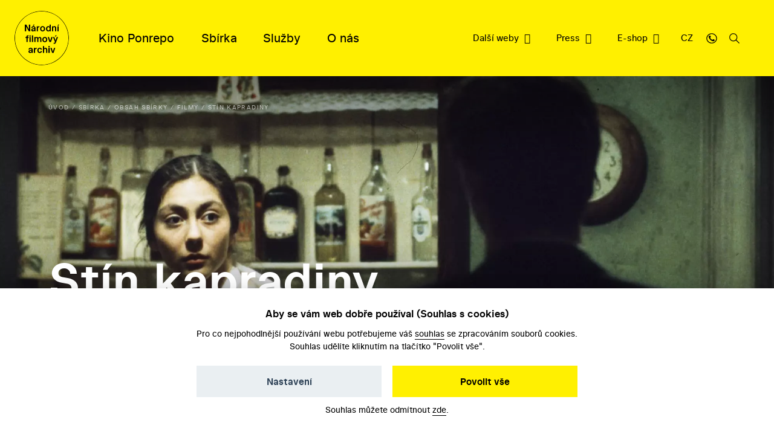

--- FILE ---
content_type: text/html; charset=UTF-8
request_url: https://nfa.cz/cs/26352-stin-kapradiny/o-filmu
body_size: 9430
content:
<!DOCTYPE html>
<!--[if lt IE 8 ]><html lang="cs" class="no-js ie ie7"> <![endif]-->
<!--[if lt IE 9 ]><html lang="cs" class="no-js ie ie8"> <![endif]-->
<!--[if lt IE 10 ]><html lang="cs" class="no-js ie ie9"> <![endif]-->
<!--[if (gte IE 10)|!(IE)]><!--><html lang="cs" class="no-js"> <!--<![endif]-->
	<head>
		<!-- META -->
																											
																																																											
	<title>Stín kapradiny - Národní filmový archiv</title>
	<meta name="viewport" content="width=device-width,initial-scale=1" />
<meta http-equiv="Content-Type" content="text/html; charset=utf-8" />
<meta http-equiv="x-ua-compatible" content="ie=edge" />
<meta name="author" content="portadesign.cz" />
<meta name="description" content="Staráme se o filmy a dokumentaci české kinematografie od konce 19. století po současnost. Sbírku soustavně rozšiřujeme, zkoumáme a zpřístupňujeme. " />
<meta property="twitter:card" content="summary_large_image" />
<meta property="og:image" content="https://nfa.cz/filmy/import/397451-stin-kapradiny/72203/image-thumb__72203__OGImage/397451_3384.jpg" />
<meta property="twitter:image" content="https://nfa.cz/filmy/import/397451-stin-kapradiny/72203/image-thumb__72203__TwitterImage/397451_3384.jpg" />
<meta property="og:image:width" content="1200" />
<meta property="og:image:height" content="630" />
<meta property="og:url" content="https://nfa.cz/cs/26352-stin-kapradiny" />
<meta property="og:title" content="Stín kapradiny" />
<meta property="twitter:title" content="Stín kapradiny" />
<meta property="og:description" content="Podle novely Josefa Čapka napsal Vladimír Körner scénář, jehož realizace se ujal František Vláčil. Režisérský mistr plánoval adaptaci baladického textu řadu let, dostal se k ní však teprve v závěru svého filmařského života – v roce 1984. Spolu s kameramanem Františkem..." />
<meta property="twitter:description" content="Podle novely Josefa Čapka napsal Vladimír Körner scénář, jehož realizace se ujal František Vláčil. Režisérský mistr plánoval adaptaci baladického textu řadu let, dostal se k ní však teprve v závěru svého filmařského života – v roce 1984. Spolu s kameramanem Františkem..." />


	
		<link rel="apple-touch-icon" sizes="180x180" href="/apple-touch-icon-nfa.png">
<link rel="icon" type="image/x-icon" href="/favicon-nfa.ico">
<link rel="icon" type="image/png" sizes="32x32" href="/favicon-nfa-32x32.png">
<link rel="icon" type="image/png" sizes="16x16" href="/favicon-nfa-16x16.png">
<link rel="manifest" href="/site.webmanifest">
<link rel="mask-icon" href="/safari-pinned-tab.svg" color="#5bbad5">
<meta name="msapplication-TileColor" content="#fff000">
<meta name="theme-color" content="#fff000">

		<!-- CSS -->
				

					<link href="/cache-buster-1761133182/static/css/styles.min.css" media="all" rel="stylesheet" type="text/css" />
<link href="/cache-buster-1657278114/static/cookies-bar/ccstyles.min.css" media="all" rel="stylesheet" type="text/css" />
<link href="/cache-buster-1647872766/static/css/print-styles.css" media="print" rel="stylesheet" type="text/css" />
		
		<noscript>
			<link href="/static/css/noscript-styles.css" rel="stylesheet" type="text/css">
		</noscript>
		
	
<!-- Google Tag Manager -->
<script>
	window.dataLayer = window.dataLayer || [];
	function gtag() { window.dataLayer.push(arguments); }
	gtag('consent', 'default', {
		'ad_storage': 'denied',
		'analytics_storage': 'denied',
		'wait_for_update': 500
	});
</script>
<script>(function(w,d,s,l,i){w[l]=w[l]||[];w[l].push({'gtm.start':
		new Date().getTime(),event:'gtm.js'});var f=d.getElementsByTagName(s)[0],
	j=d.createElement(s),dl=l!='dataLayer'?'&l='+l:'';j.async=true;j.src=
	'https://www.googletagmanager.com/gtm.js?id='+i+dl;f.parentNode.insertBefore(j,f);
})(window,document,'script','dataLayer','GTM-PRM7428');</script>
<!-- End Google Tag Manager -->
</head>
	<body>


<!-- Google Tag Manager (noscript) -->
<noscript><iframe src="https://www.googletagmanager.com/ns.html?id=GTM-PRM7428"
height="0" width="0" style="display:none;visibility:hidden"></iframe></noscript>
<!-- End Google Tag Manager (noscript) -->

		<div id="flash-messages">
			
<div class="container">
	</div>		</div>
		
		
<header class="header">
	<a href="#main-content" class="skip">Přeskočit na obsah stránky</a>
	<a class="header__logo-link" href="/" title="Národní filmový archiv - Úvodní stránka" target="_self">
		<img src="/static/images/nfa-logo.svg" class="header__logo" alt="Národní filmový archiv logo ">
	</a>
	<div class="container-fluid">
		<div class="row">
			<div class="col-12 header__col">
				<div class="menu-trigger">
					<span class="menu-trigger__text menu-trigger__text--open">Menu</span>
					<span class="menu-trigger__text menu-trigger__text--close">Zavřít</span>
				</div>
				<div class="header-navs">
					<div class="menu-navs">
						<nav class="main-nav" role="navigation">
														
																<ul class="main-nav__list">
																			<li class="main-nav__item dropdown">
																						<a class="main-nav__link dropdown__trig" href="/cs/kino-ponrepo" title="Kino Ponrepo" target="_self" data-dropdown="menu-33">
												<span class="dropdown__trig-text">Kino Ponrepo</span>
											</a>

																						<div class="dropdown-menu" id="menu-33">
												<div class="dropdown-menu__cols">
													<a class="desktop-hidden dropdown-menu__title" href="/cs/kino-ponrepo" title="Kino Ponrepo" target="_self">
														O kině
													</a>

																																								<div class="dropdown-menu__col">

																														<p class="dropdown-menu__title subdropdown__trig" data-subdropdown="submenu-34">
																																	Program
																															</p>

															<ul class="dropdown-menu__list subdropdown-menu" id="submenu-34">
																																	<li class="dropdown-menu__item">
																		<a class="dropdown-menu__link" href="/cs/kino-ponrepo/program/program" title="Program" target="_self">
																			Program
																		</a>
																	</li>
																																	<li class="dropdown-menu__item">
																		<a class="dropdown-menu__link" href="/cs/kino-ponrepo/program/dramaturgicke-cykly" title="Dramaturgické cykly" target="_self">
																			Dramaturgické cykly
																		</a>
																	</li>
																
																
																															</ul>

														</div>
																											<div class="dropdown-menu__col">

																														<p class="dropdown-menu__title subdropdown__trig" data-subdropdown="submenu-39">
																																	Návštěva kina
																															</p>

															<ul class="dropdown-menu__list subdropdown-menu" id="submenu-39">
																																	<li class="dropdown-menu__item">
																		<a class="dropdown-menu__link" href="/cs/kino-ponrepo/navsteva-kina/vstupenky" title="Vstupenky" target="_self">
																			Vstupenky
																		</a>
																	</li>
																																	<li class="dropdown-menu__item">
																		<a class="dropdown-menu__link" href="/cs/kino-ponrepo/navsteva-kina/kavarna" title="Kavárna" target="_self">
																			Kavárna
																		</a>
																	</li>
																																	<li class="dropdown-menu__item">
																		<a class="dropdown-menu__link" href="/cs/kino-ponrepo/navsteva-kina/kontakty" title="Kontakty" target="_self">
																			Kontakty
																		</a>
																	</li>
																																	<li class="dropdown-menu__item">
																		<a class="dropdown-menu__link" href="/cs/kino-ponrepo/navsteva-kina/pro-skoly" title="Pro školy" target="_self">
																			Pro školy
																		</a>
																	</li>
																
																																	<li class="dropdown-menu__item mobile-hidden  m-t-1-25 m-b-0-5">
																		<a href="/cs/kino-ponrepo/navsteva-kina/stante-se-clenem" class="btn btn--small dropdown-menu__btn" title="Staňte se členem" target="_blank">
																			Staňte se členem
																		</a>
																	</li>
																
																															</ul>

														</div>
																											<div class="dropdown-menu__col">

																														<p class="dropdown-menu__title subdropdown__trig" data-subdropdown="submenu-49">
																																	O Ponrepu
																															</p>

															<ul class="dropdown-menu__list subdropdown-menu" id="submenu-49">
																																	<li class="dropdown-menu__item">
																		<a class="dropdown-menu__link" href="/cs/kino-ponrepo/o-ponrepu/historie-kina" title="Historie kina " target="_self">
																			Historie kina 
																		</a>
																	</li>
																																	<li class="dropdown-menu__item">
																		<a class="dropdown-menu__link" href="/cs/kino-ponrepo/o-ponrepu/fotogalerie" title="Fotogalerie" target="_self">
																			Fotogalerie
																		</a>
																	</li>
																																	<li class="dropdown-menu__item">
																		<a class="dropdown-menu__link" href="/cs/kino-ponrepo/o-ponrepu/clenstvi-v-ponrepu" title="Členství v Ponrepu" target="_self">
																			Členství v Ponrepu
																		</a>
																	</li>
																
																
																															</ul>

														</div>
													
																											<a class="desktop-hidden dropdown-menu__title" href="/cs/kino-ponrepo/navsteva-kina/stante-se-clenem" title="Staňte se členem" target="_blank">
															Staňte se členem
														</a>
													
												</div>
											</div>
										</li>
																			<li class="main-nav__item dropdown">
																						<a class="main-nav__link dropdown__trig" href="/cs/sbirka" title="Sbírka" target="_self" data-dropdown="menu-35">
												<span class="dropdown__trig-text">Sbírka</span>
											</a>

																						<div class="dropdown-menu" id="menu-35">
												<div class="dropdown-menu__cols">
													<a class="desktop-hidden dropdown-menu__title" href="/cs/sbirka" title="Sbírka" target="_self">
														O sbírce
													</a>

																																								<div class="dropdown-menu__col">

																														<p class="dropdown-menu__title subdropdown__trig" data-subdropdown="submenu-51">
																																	Obsah sbírky
																															</p>

															<ul class="dropdown-menu__list subdropdown-menu" id="submenu-51">
																																	<li class="dropdown-menu__item">
																		<a class="dropdown-menu__link" href="/cs/sbirka/obsah-sbirky/filmy" title="Filmy" target="_self">
																			Filmy
																		</a>
																	</li>
																																	<li class="dropdown-menu__item">
																		<a class="dropdown-menu__link" href="/cs/sbirka/obsah-sbirky/knihovni-fondy" title="Knihovní fond" target="_self">
																			Knihovní fond
																		</a>
																	</li>
																																	<li class="dropdown-menu__item">
																		<a class="dropdown-menu__link" href="/cs/sbirka/obsah-sbirky/plakaty-fotografie-a-dalsi" title="Plakáty, fotografie a další" target="_self">
																			Plakáty, fotografie a další
																		</a>
																	</li>
																																	<li class="dropdown-menu__item">
																		<a class="dropdown-menu__link" href="/cs/sbirka/obsah-sbirky/pisemne-archivalie" title="Písemné archiválie" target="_self">
																			Písemné archiválie
																		</a>
																	</li>
																																	<li class="dropdown-menu__item">
																		<a class="dropdown-menu__link" href="/cs/sbirka/obsah-sbirky/oralni-historie" title="Orální historie" target="_self">
																			Orální historie
																		</a>
																	</li>
																
																
																															</ul>

														</div>
																											<div class="dropdown-menu__col">

																														<p class="dropdown-menu__title subdropdown__trig" data-subdropdown="submenu-192">
																																	Akvizice
																															</p>

															<ul class="dropdown-menu__list subdropdown-menu" id="submenu-192">
																																	<li class="dropdown-menu__item">
																		<a class="dropdown-menu__link" href="/cs/sbirka/akvizice/dary-a-osobni-fondy" title="Dary a osobní fondy" target="_self">
																			Dary a osobní fondy
																		</a>
																	</li>
																																	<li class="dropdown-menu__item">
																		<a class="dropdown-menu__link" href="/cs/sbirka/akvizice/nabidkova-povinnost" title="Nabídková povinnost" target="_self">
																			Nabídková povinnost
																		</a>
																	</li>
																
																
																															</ul>

														</div>
																											<div class="dropdown-menu__col">

																														<p class="dropdown-menu__title subdropdown__trig" data-subdropdown="submenu-52">
																																	Bádejte ve sbírce
																															</p>

															<ul class="dropdown-menu__list subdropdown-menu" id="submenu-52">
																																	<li class="dropdown-menu__item">
																		<a class="dropdown-menu__link" href="/cs/sbirka/badejte-ve-sbirce/knihovna" title="Knihovna" target="_self">
																			Knihovna
																		</a>
																	</li>
																																	<li class="dropdown-menu__item">
																		<a class="dropdown-menu__link" href="/cs/sbirka/badejte-ve-sbirce/badatelna" title="Badatelna" target="_self">
																			Badatelna
																		</a>
																	</li>
																																	<li class="dropdown-menu__item">
																		<a class="dropdown-menu__link" href="/cs/sbirka/badejte-ve-sbirce/reserse" title="Rešerše" target="_self">
																			Rešerše
																		</a>
																	</li>
																
																
																															</ul>

														</div>
													
													
												</div>
											</div>
										</li>
																			<li class="main-nav__item dropdown">
																						<a class="main-nav__link dropdown__trig" href="/cs/sluzby" title="Služby" target="_self" data-dropdown="menu-37">
												<span class="dropdown__trig-text">Služby</span>
											</a>

																						<div class="dropdown-menu" id="menu-37">
												<div class="dropdown-menu__cols">
													<a class="desktop-hidden dropdown-menu__title" href="/cs/sluzby" title="Služby" target="_self">
														Služby
													</a>

																																								<div class="dropdown-menu__col">

																														<p class="dropdown-menu__title subdropdown__trig" data-subdropdown="submenu-135">
																																	Distribuce
																															</p>

															<ul class="dropdown-menu__list subdropdown-menu" id="submenu-135">
																																	<li class="dropdown-menu__item">
																		<a class="dropdown-menu__link" href="/cs/sluzby/distribuce/tematicke-vybery" title="Tematické výběry" target="_self">
																			Tematické výběry
																		</a>
																	</li>
																																	<li class="dropdown-menu__item">
																		<a class="dropdown-menu__link" href="/cs/sluzby/distribuce/databaze-filmu" title="Katalog filmů k projekci" target="_self">
																			Katalog filmů k projekci
																		</a>
																	</li>
																																	<li class="dropdown-menu__item">
																		<a class="dropdown-menu__link" href="/cs/sluzby/distribuce/o-distribuci" title="O distribuci" target="_self">
																			O distribuci
																		</a>
																	</li>
																
																
																															</ul>

														</div>
																											<div class="dropdown-menu__col">

																														<p class="dropdown-menu__title subdropdown__trig" data-subdropdown="submenu-54">
																																	Bádání
																															</p>

															<ul class="dropdown-menu__list subdropdown-menu" id="submenu-54">
																																	<li class="dropdown-menu__item">
																		<a class="dropdown-menu__link" href="/cs/sluzby/badani/knihovna" title="Knihovna" target="_self">
																			Knihovna
																		</a>
																	</li>
																																	<li class="dropdown-menu__item">
																		<a class="dropdown-menu__link" href="/cs/sluzby/badani/badatelna" title="Badatelna" target="_self">
																			Badatelna
																		</a>
																	</li>
																																	<li class="dropdown-menu__item">
																		<a class="dropdown-menu__link" href="/cs/sluzby/badani/reserse" title="Rešerše" target="_self">
																			Rešerše
																		</a>
																	</li>
																
																
																															</ul>

														</div>
																											<div class="dropdown-menu__col">

																														<p class="dropdown-menu__title subdropdown__trig" data-subdropdown="submenu-53">
																																	Další služby
																															</p>

															<ul class="dropdown-menu__list subdropdown-menu" id="submenu-53">
																																	<li class="dropdown-menu__item">
																		<a class="dropdown-menu__link" href="/cs/sluzby/dalsi-sluzby/licencovani" title="Licencování" target="_self">
																			Licencování
																		</a>
																	</li>
																
																
																															</ul>

														</div>
													
													
												</div>
											</div>
										</li>
																			<li class="main-nav__item dropdown">
																						<a class="main-nav__link dropdown__trig" href="/cs/o-nas" title="O nás" target="_self" data-dropdown="menu-8">
												<span class="dropdown__trig-text">O nás</span>
											</a>

																						<div class="dropdown-menu" id="menu-8">
												<div class="dropdown-menu__cols">
													<a class="desktop-hidden dropdown-menu__title" href="/cs/o-nas" title="O nás" target="_self">
														O nás
													</a>

																																								<div class="dropdown-menu__col">

																														<p class="dropdown-menu__title subdropdown__trig" data-subdropdown="submenu-32">
																																	Kdo jsme
																															</p>

															<ul class="dropdown-menu__list subdropdown-menu" id="submenu-32">
																																	<li class="dropdown-menu__item">
																		<a class="dropdown-menu__link" href="/cs/o-nas/kdo-jsme/poslani-a-historie" title="Poslání a historie" target="_self">
																			Poslání a historie
																		</a>
																	</li>
																																	<li class="dropdown-menu__item">
																		<a class="dropdown-menu__link" href="/cs/o-nas/kdo-jsme/poradni-organy" title="Poradní orgány" target="_self">
																			Poradní orgány
																		</a>
																	</li>
																																	<li class="dropdown-menu__item">
																		<a class="dropdown-menu__link" href="/cs/o-nas/kdo-jsme/kariera" title="Kariéra" target="_self">
																			Kariéra
																		</a>
																	</li>
																																	<li class="dropdown-menu__item">
																		<a class="dropdown-menu__link" href="/cs/o-nas/kdo-jsme/lide" title="Lidé" target="_self">
																			Lidé
																		</a>
																	</li>
																																	<li class="dropdown-menu__item">
																		<a class="dropdown-menu__link" href="/cs/o-nas/kdo-jsme/kontakty" title="Kontakty" target="_self">
																			Kontakty
																		</a>
																	</li>
																
																
																															</ul>

														</div>
																											<div class="dropdown-menu__col">

																														<p class="dropdown-menu__title subdropdown__trig" data-subdropdown="submenu-56">
																																	Co děláme
																															</p>

															<ul class="dropdown-menu__list subdropdown-menu" id="submenu-56">
																																	<li class="dropdown-menu__item">
																		<a class="dropdown-menu__link" href="/cs/o-nas/co-delame/zpristupnovani-sbirky" title="Zpřístupňování sbírky " target="_self">
																			Zpřístupňování sbírky 
																		</a>
																	</li>
																																	<li class="dropdown-menu__item">
																		<a class="dropdown-menu__link" href="/cs/o-nas/co-delame/pece-o-sbirku" title="Péče o sbírku" target="_self">
																			Péče o sbírku
																		</a>
																	</li>
																																	<li class="dropdown-menu__item">
																		<a class="dropdown-menu__link" href="/cs/o-nas/co-delame/vyzkum" title="Výzkum" target="_self">
																			Výzkum
																		</a>
																	</li>
																																	<li class="dropdown-menu__item">
																		<a class="dropdown-menu__link" href="/cs/o-nas/co-delame/publikacni-cinnost" title="Publikační činnost" target="_self">
																			Publikační činnost
																		</a>
																	</li>
																																	<li class="dropdown-menu__item">
																		<a class="dropdown-menu__link" href="/cs/o-nas/co-delame/mezinarodni-spoluprace" title="Mezinárodní spolupráce" target="_self">
																			Mezinárodní spolupráce
																		</a>
																	</li>
																
																
																															</ul>

														</div>
																											<div class="dropdown-menu__col">

																														<p class="dropdown-menu__title subdropdown__trig" data-subdropdown="submenu-38">
																																	Na čem pracujeme
																															</p>

															<ul class="dropdown-menu__list subdropdown-menu" id="submenu-38">
																																	<li class="dropdown-menu__item">
																		<a class="dropdown-menu__link" href="/cs/o-nas/na-cem-pracujeme/novinky" title="Novinky" target="_self">
																			Novinky
																		</a>
																	</li>
																																	<li class="dropdown-menu__item">
																		<a class="dropdown-menu__link" href="/cs/o-nas/na-cem-pracujeme/akce" title="Akce" target="_self">
																			Akce
																		</a>
																	</li>
																																	<li class="dropdown-menu__item">
																		<a class="dropdown-menu__link" href="/cs/o-nas/na-cem-pracujeme/projekty" title="Projekty" target="_self">
																			Projekty
																		</a>
																	</li>
																																	<li class="dropdown-menu__item">
																		<a class="dropdown-menu__link" href="/cs/o-nas/na-cem-pracujeme/80.-vyroci-nfa" title="80 let péče o filmové dědictví" target="_self">
																			80 let péče o filmové dědictví
																		</a>
																	</li>
																																	<li class="dropdown-menu__item">
																		<a class="dropdown-menu__link" href="/cs/o-nas/na-cem-pracujeme/pixelarchiv" title="Pixelarchiv.cz" target="_self">
																			Pixelarchiv.cz
																		</a>
																	</li>
																																	<li class="dropdown-menu__item">
																		<a class="dropdown-menu__link" href="/erotikon" title="Erotikon 20. ledna 2026" target="_self">
																			Erotikon 20. ledna 2026
																		</a>
																	</li>
																
																
																															</ul>

														</div>
													
													
												</div>
											</div>
										</li>
																	</ul>
							
																					</nav>

						<nav class="secondary-nav secondary-nav--line">
							<ul class="secondary-nav__list">
								



                                    
            
                                    
	<li class="secondary-nav__item">
					<a href="/cs/dalsi-weby" class="secondary-nav__link" title="Další weby" target="_blank">
				Další weby
			</a>
			</li>

                
                            
                    




                                    
            
                                    
	<li class="secondary-nav__item">
					<a href="/cs/press-centrum" class="secondary-nav__link" title="Press" target="_blank">
				Press
			</a>
			</li>

                
                            
                    




                                    
            
                                    
	<li class="secondary-nav__item">
					<a href="https://eshop.nfa.cz" class="secondary-nav__link" title="E-shop" target="_blank">
				E-shop
			</a>
			</li>

                
                            
                    


								
				
																													<li class="secondary-nav__item desktop-hidden secondary-nav__item--line">
						<a href="/en/26352-shadow-of-a-fern" class="secondary-nav__link" title="EN (automated translation)" target="_self">
							EN (automated translation)
						</a>
					</li>
												
							</ul>
						</nav>
					</div>

					<nav class="secondary-nav service-nav">
						<ul class="secondary-nav__list">
							
				
											<li class="dropdown dropdown--relative dropdown--language secondary-nav__item--shift secondary-nav__item secondary-nav__item--small m-l-0-25 mobile-hidden">
				<a href="javascript:void(0);" class="secondary-nav__link service-nav__link dropdown__trig dropdown__trig--language dropdown__trig--click" data-dropdown="menu-language" title="CZ" target="_self">
					<span class="dropdown__trig-text">CZ</span>
				</a>
				<div class="dropdown-menu dropdown-menu--small dropdown-menu--language dropdown-menu--click" id="menu-language">
					<ul class="dropdown-menu__list">
																																										<li class="dropdown-menu__item">
									<a class="dropdown-menu__link" href="/en/26352-shadow-of-a-fern" title="EN (automated translation)" target="_self">
										EN (automated translation)
									</a>
								</li>
																		</ul>
				</div>
			</li>
			
							<li class="secondary-nav__item secondary-nav__item--small secondary-nav__item--icon mobile-hidden">
								<a href="/cs/o-nas/kdo-jsme/kontakty" class="secondary-nav__link secondary-nav__link--icon service-nav__link" title="Kontakt" target="_self">
									<svg class="icon icon-phone">
										<use xlink:href="/static/svg/svg-sprite.svg#icon-phone" />
									</svg>
								</a>
							</li>
							<li class="dropdown secondary-nav__item secondary-nav__item--small secondary-nav__item--icon">
								<a href="javascript:void(0);" class="dropdown__trig dropdown__trig--search dropdown__trig--click secondary-nav__link secondary-nav__link--icon service-nav__link" title="Hledat" target="_self" data-dropdown="menu-search">
									<svg class="icon icon-search">
										<use xlink:href="/static/svg/svg-sprite.svg#icon-search" />
									</svg>
								</a>
																	<div class="dropdown-menu dropdown-menu--click dropdown-menu--search" id="menu-search">
										<div class="container">
											<div class="row">
												<div class="col-12 m-b--1">
													


<form method="get" class="form--std" data-persist="data-persist" id="search-form" action="/cs/vysledky-vyhledavani">

<div class="search search--alt-2">
	<div class="search__content search__content--narrow">
		<div class="form__cell search__input-wrap">
			<input type="text" id="searchQuery" name="query" class="form__input form__input--text search__input" />
			<a href="javascript:void(0);" title="Vymazat" class="search__input-clear input-clear" data-input="#searchQuery"">
				<svg class="icon icon-close">
					<use xlink:href="/static/svg/svg-sprite.svg#icon-close" />
				</svg>
			</a>
		</div>
		<div class="form__cell search__btn-wrap">
			<button type="submit" id="submit" name="submit" class="btn btn--alt-2">Hledat</button>
		</div>
	</div>

	</div>


</form>												</div>
											</div>
										</div>
									</div>
															</li>
						</ul>
					</nav>
				</div>
			</div>
		</div>
	</div>
</header>


		
<main id="main-content" class="content">

			
			
			
<section class="block teaser teaser--empty-perex teaser--breadcrumb teaser--bg">
				<div class="teaser__bg-img">
							<picture >
	<source srcset="/filmy/import/397451-stin-kapradiny/72203/image-thumb__72203__TeaserImage/397451_3384~-~media--cac93fe4--query.webp 1x, /filmy/import/397451-stin-kapradiny/72203/image-thumb__72203__TeaserImage/397451_3384~-~media--cac93fe4--query@2x.webp 2x" media="(max-width: 768px)" type="image/webp" />
	<source srcset="/filmy/import/397451-stin-kapradiny/72203/image-thumb__72203__TeaserImage/397451_3384~-~media--cac93fe4--query.jpg 1x, /filmy/import/397451-stin-kapradiny/72203/image-thumb__72203__TeaserImage/397451_3384~-~media--cac93fe4--query@2x.jpg 2x" media="(max-width: 768px)" type="image/jpeg" />
	<source srcset="/filmy/import/397451-stin-kapradiny/72203/image-thumb__72203__TeaserImage/397451_3384.webp 1x, /filmy/import/397451-stin-kapradiny/72203/image-thumb__72203__TeaserImage/397451_3384@2x.webp 2x" type="image/webp" />
	<source srcset="/filmy/import/397451-stin-kapradiny/72203/image-thumb__72203__TeaserImage/397451_3384.jpg 1x, /filmy/import/397451-stin-kapradiny/72203/image-thumb__72203__TeaserImage/397451_3384@2x.jpg 2x" type="image/jpeg" />
	<img src="/filmy/import/397451-stin-kapradiny/72203/image-thumb__72203__TeaserImage/397451_3384.jpg" width="2000" height="1500" alt="" loading="lazy" srcset="/filmy/import/397451-stin-kapradiny/72203/image-thumb__72203__TeaserImage/397451_3384.jpg 1x, /filmy/import/397451-stin-kapradiny/72203/image-thumb__72203__TeaserImage/397451_3384@2x.jpg 2x" />
</picture>

					</div>
	
							
			
									
												<div class="breadcrumb-wrapper breadcrumb-wrapper--teaser">
		<div class="container">
			<div class="row">
				<div class="col-12">
					<ul class="breadcrumb" itemscope itemtype="https://schema.org/BreadcrumbList">
												
																					<li class="breadcrumb__item" itemprop="itemListElement" itemscope itemtype="https://schema.org/ListItem">
									<a class="breadcrumb__link" itemprop="item" href="/cs" title="Úvod" target="_self">
										<span itemprop="name">
											Úvod
										</span>
										<meta itemprop="position" content="1">
									</a>
								</li>
																												<li class="breadcrumb__item" itemprop="itemListElement" itemscope itemtype="https://schema.org/ListItem">
									<a class="breadcrumb__link" itemprop="item" href="/cs/sbirka" title="Sbírka" target="_self">
										<span itemprop="name">
											Sbírka
										</span>
										<meta itemprop="position" content="2">
									</a>
								</li>
																												<li class="breadcrumb__item" itemprop="itemListElement" itemscope itemtype="https://schema.org/ListItem">
									<a class="breadcrumb__link" itemprop="item" href="/cs/sbirka/obsah-sbirky" title="Obsah sbírky" target="_self">
										<span itemprop="name">
											Obsah sbírky
										</span>
										<meta itemprop="position" content="3">
									</a>
								</li>
																												<li class="breadcrumb__item" itemprop="itemListElement" itemscope itemtype="https://schema.org/ListItem">
									<a class="breadcrumb__link" itemprop="item" href="/cs/sbirka/obsah-sbirky/filmy" title="Filmy" target="_self">
										<span itemprop="name">
											Filmy
										</span>
										<meta itemprop="position" content="4">
									</a>
								</li>
																												<li class="breadcrumb__item" itemprop="itemListElement" itemscope itemtype="https://schema.org/ListItem">
									<span itemprop="name">
										Stín kapradiny
									</span>
									<meta itemprop="position" content="5">
								</li>
																		</ul>
				</div>
			</div>
		</div>
	</div>

			
		<div class="container">
		<div class="row">
			<div class="col-lg-10">
				<div class="teaser__content">
										
										<h1 class="teaser__head">
																			Stín kapradiny
											</h1>

																<p class="teaser__subhead">
							František Vláčil, 1984
						</p>
					
										
																
									</div>
			</div>
		</div>
					</div>
</section>
			<div id="film-section-tabs">
			<div class="tab-nav">
	<div class="container">
		<div class="row">
			<div class="col-12">
				<ul class="tab-nav__list">
																	<li class="tab-nav__item">
							<a href="/cs/26352-stin-kapradiny/o-filmu" class="ajax tab-nav__link  tab-nav__link--selected" data-persist="true" title="O filmu" target="_self">
								O filmu
							</a>
						</li>
																	<li class="tab-nav__item">
							<a href="/cs/26352-stin-kapradiny/pro-kina" class="ajax tab-nav__link" data-persist="true" title="Pro kina" target="_self">
								Pro kina
							</a>
						</li>
																	<li class="tab-nav__item">
							<a href="/cs/26352-stin-kapradiny/pro-skoly" class="ajax tab-nav__link" data-persist="true" title="Pro školy" target="_self">
								Pro školy
							</a>
						</li>
									</ul>
			</div>
		</div>
	</div>
</div>		</div>
	
			<div id="film-section-content">
			
	<section class="block block--omega"></section>
		<div class="container article-rows">
			
			
							<div class="row">
					<div class="col-lg-9">
						<h3>Film na Filmovém přehledu</h3>
						<div class="link-list link-item-list">
							<a class="link link--arrow" href="https://www.filmovyprehled.cz/cs/film/397451" title="Stín kapradiny" target="_blank">
	<span class="link__text">Stín kapradiny</span>
</a>						</div>
					</div>
				</div>
			
							<div class="row">
					<div class="col-lg-9">
						<div class="entry">
							<h2 class="h3">Anotace</h2>
							<div class="truncate m-b-1" style="--lines:6;" id="summary">
								Podle novely Josefa Čapka napsal Vladimír Körner scénář, jehož realizace se ujal František Vláčil. Režisérský mistr plánoval adaptaci baladického textu řadu let, dostal se k ní však teprve v závěru svého filmařského života – v roce 1984. Spolu s kameramanem Františkem Uldrichem uskutečnil svůj koncept – propojení dramatických osudů protagonistů s líčením přírody, jež je jedním z nedílných komponentů vyprávění. Hrdiny Stínu kapradiny jsou dva mladí pytláci – Ruda Aksamit a Vašek Kala – kteří prchají před spravedlností poté, co první z nich zastřelil hajného. Bloudění po lesích je cestou bez cíle, během níž se mladíci navzájem odcizují a páchají další nenapravitelné skutky… Do hlavních rolí Vláčil obsadil polské herce Marka Probosze a Zbigniewa Suszyňského. Role hajného se ujal Miroslav Macháček.											
							</div>
							<a href="#summary" class="btn-link truncate-toggle content-hidden" title="Číst dále" target="_self">
								Číst dále
							</a>
						</div>
					</div>
				</div>
					</div>
	</section>
		</div>
	
	<section class="block">
		<div class="container article-rows">
				<div class="row">
		<div class="col-lg-9">
			<div class="entry">
				<p class="suphead">Filmografické údaje</p>
				<h2>O filmu</h2>
			</div>
			<table class="table table--small table--film">
									<tr>
						<th>
							Rok výroby
						</th>
						<td>
							1984
						</td>
					</tr>
									<tr>
						<th>
							Země
						</th>
						<td>
							Československo
						</td>
					</tr>
									<tr>
						<th>
							Kategorie
						</th>
						<td>
							film
						</td>
					</tr>
									<tr>
						<th>
							Žánr
						</th>
						<td>
							balada
						</td>
					</tr>
									<tr>
						<th>
							Typologie
						</th>
						<td>
							hraný
						</td>
					</tr>
									<tr>
						<th>
							Minutáž
						</th>
						<td>
							90 min
						</td>
					</tr>
									<tr>
						<th>
							Režie
						</th>
						<td>
							František Vláčil
						</td>
					</tr>
									<tr>
						<th>
							Hrají
						</th>
						<td>
							Marek Probosz, Zbigniew Suszyński, Miroslav Macháček, František Peterka, Vladimír Hlavatý
						</td>
					</tr>
									<tr>
						<th>
							Kamera
						</th>
						<td>
							František Uldrich
						</td>
					</tr>
									<tr>
						<th>
							Scénář
						</th>
						<td>
							Vladimír Körner, František Vláčil
						</td>
					</tr>
									<tr>
						<th>
							Střih
						</th>
						<td>
							Miroslav Hájek
						</td>
					</tr>
									<tr>
						<th>
							Architekt
						</th>
						<td>
							Jaromír Švarc
						</td>
					</tr>
									<tr>
						<th>
							Hudba
						</th>
						<td>
							Jiří F. Svoboda
						</td>
					</tr>
									<tr>
						<th>
							Zvuk
						</th>
						<td>
							František Fabián
						</td>
					</tr>
							</table>
		</div>
	</div>

																<div class="row tabs">
					<div class="col-lg-9">
						<div class="entry">
							<p class="suphead">Materiály k filmu</p>
							<h2>K nahlédnutí</h2>

															<p class="m-b-2">Tyto materiály jsou chráněny autorským právem a není možné je využívat. Pro účely propagace projekcí rádi zašleme snímky z filmů k tomu určené. </p>
													</div>
					</div>

					<div class="col-12 m-t-0-5">
						<div class="tab-nav tab-nav--small">
							<ul class="tab-nav__list">
																	<li class="tab-nav__item">
										<a href="#images" class="tab-nav__link" title="Vizuální materiály" target="_self">
											<span class="tab-nav__link-text" data-text="Vizuální materiály">Vizuální materiály</span>
											<span class="tab-nav__link-number">5</span>
										</a>
									</li>
																															</ul>
						</div>
					</div>
					<div class="col-12 m-t-0-5">
						<div class="tab-content">
																															<div class="tab" id="images">
									<div class="gallery-item-list">
										<div class="gallery-item-col">
																																				<div class="gallery-item">
														<a href="/filmy/import/397451-stin-kapradiny/72203/image-thumb__72203__FullImage/397451_3384.jpg" class="glightbox" target="_blank">
															<picture >
	<source srcset="/filmy/import/397451-stin-kapradiny/72203/image-thumb__72203__GalleryListPreviewImage/397451_3384.webp 1x, /filmy/import/397451-stin-kapradiny/72203/image-thumb__72203__GalleryListPreviewImage/397451_3384@2x.webp 2x" type="image/webp" />
	<source srcset="/filmy/import/397451-stin-kapradiny/72203/image-thumb__72203__GalleryListPreviewImage/397451_3384.jpg 1x, /filmy/import/397451-stin-kapradiny/72203/image-thumb__72203__GalleryListPreviewImage/397451_3384@2x.jpg 2x" type="image/jpeg" />
	<img src="/filmy/import/397451-stin-kapradiny/72203/image-thumb__72203__GalleryListPreviewImage/397451_3384.jpg" width="643" height="482" alt="" loading="lazy" srcset="/filmy/import/397451-stin-kapradiny/72203/image-thumb__72203__GalleryListPreviewImage/397451_3384.jpg 1x, /filmy/import/397451-stin-kapradiny/72203/image-thumb__72203__GalleryListPreviewImage/397451_3384@2x.jpg 2x" />
</picture>

														</a>
													</div>
																																																																							<div class="gallery-item">
														<a href="/filmy/import/397451-stin-kapradiny/72205/image-thumb__72205__FullImage/397451_3386.jpg" class="glightbox" target="_blank">
															<picture >
	<source srcset="/filmy/import/397451-stin-kapradiny/72205/image-thumb__72205__GalleryListPreviewImage/397451_3386.webp 1x, /filmy/import/397451-stin-kapradiny/72205/image-thumb__72205__GalleryListPreviewImage/397451_3386@2x.webp 2x" type="image/webp" />
	<source srcset="/filmy/import/397451-stin-kapradiny/72205/image-thumb__72205__GalleryListPreviewImage/397451_3386.jpg 1x, /filmy/import/397451-stin-kapradiny/72205/image-thumb__72205__GalleryListPreviewImage/397451_3386@2x.jpg 2x" type="image/jpeg" />
	<img src="/filmy/import/397451-stin-kapradiny/72205/image-thumb__72205__GalleryListPreviewImage/397451_3386.jpg" width="643" height="482" alt="" loading="lazy" srcset="/filmy/import/397451-stin-kapradiny/72205/image-thumb__72205__GalleryListPreviewImage/397451_3386.jpg 1x, /filmy/import/397451-stin-kapradiny/72205/image-thumb__72205__GalleryListPreviewImage/397451_3386@2x.jpg 2x" />
</picture>

														</a>
													</div>
																																														
																							<div class="sh-content gallery-more">
																																										<div class="gallery-item">
																<a href="/filmy/import/397451-stin-kapradiny/72207/image-thumb__72207__FullImage/397451_3817.jpg" class="glightbox" target="_blank">
																	<picture >
	<source srcset="/filmy/import/397451-stin-kapradiny/72207/image-thumb__72207__GalleryListPreviewImage/397451_3817.webp 1x, /filmy/import/397451-stin-kapradiny/72207/image-thumb__72207__GalleryListPreviewImage/397451_3817@2x.webp 2x" type="image/webp" />
	<source srcset="/filmy/import/397451-stin-kapradiny/72207/image-thumb__72207__GalleryListPreviewImage/397451_3817.jpg 1x, /filmy/import/397451-stin-kapradiny/72207/image-thumb__72207__GalleryListPreviewImage/397451_3817@2x.jpg 2x" type="image/jpeg" />
	<img src="/filmy/import/397451-stin-kapradiny/72207/image-thumb__72207__GalleryListPreviewImage/397451_3817.jpg" width="643" height="914" alt="" loading="lazy" srcset="/filmy/import/397451-stin-kapradiny/72207/image-thumb__72207__GalleryListPreviewImage/397451_3817.jpg 1x, /filmy/import/397451-stin-kapradiny/72207/image-thumb__72207__GalleryListPreviewImage/397451_3817@2x.jpg 2x" />
</picture>

																</a>
															</div>
																																							</div>
																					</div>
										<div class="gallery-item-col">
																																																											<div class="gallery-item">
														<a href="/filmy/import/397451-stin-kapradiny/72204/image-thumb__72204__FullImage/397451_3385.jpg" class="glightbox" target="_blank">
															<picture >
	<source srcset="/filmy/import/397451-stin-kapradiny/72204/image-thumb__72204__GalleryListPreviewImage/397451_3385.webp 1x, /filmy/import/397451-stin-kapradiny/72204/image-thumb__72204__GalleryListPreviewImage/397451_3385@2x.webp 2x" type="image/webp" />
	<source srcset="/filmy/import/397451-stin-kapradiny/72204/image-thumb__72204__GalleryListPreviewImage/397451_3385.jpg 1x, /filmy/import/397451-stin-kapradiny/72204/image-thumb__72204__GalleryListPreviewImage/397451_3385@2x.jpg 2x" type="image/jpeg" />
	<img src="/filmy/import/397451-stin-kapradiny/72204/image-thumb__72204__GalleryListPreviewImage/397451_3385.jpg" width="643" height="482" alt="" loading="lazy" srcset="/filmy/import/397451-stin-kapradiny/72204/image-thumb__72204__GalleryListPreviewImage/397451_3385.jpg 1x, /filmy/import/397451-stin-kapradiny/72204/image-thumb__72204__GalleryListPreviewImage/397451_3385@2x.jpg 2x" />
</picture>

														</a>
													</div>
																																																																							<div class="gallery-item">
														<a href="/filmy/import/397451-stin-kapradiny/72206/image-thumb__72206__FullImage/397451_3387.jpg" class="glightbox" target="_blank">
															<picture >
	<source srcset="/filmy/import/397451-stin-kapradiny/72206/image-thumb__72206__GalleryListPreviewImage/397451_3387.webp 1x, /filmy/import/397451-stin-kapradiny/72206/image-thumb__72206__GalleryListPreviewImage/397451_3387@2x.webp 2x" type="image/webp" />
	<source srcset="/filmy/import/397451-stin-kapradiny/72206/image-thumb__72206__GalleryListPreviewImage/397451_3387.jpg 1x, /filmy/import/397451-stin-kapradiny/72206/image-thumb__72206__GalleryListPreviewImage/397451_3387@2x.jpg 2x" type="image/jpeg" />
	<img src="/filmy/import/397451-stin-kapradiny/72206/image-thumb__72206__GalleryListPreviewImage/397451_3387.jpg" width="643" height="482" alt="" loading="lazy" srcset="/filmy/import/397451-stin-kapradiny/72206/image-thumb__72206__GalleryListPreviewImage/397451_3387.jpg 1x, /filmy/import/397451-stin-kapradiny/72206/image-thumb__72206__GalleryListPreviewImage/397451_3387@2x.jpg 2x" />
</picture>

														</a>
													</div>
																							
																							<div class="sh-content gallery-more">
																																																				</div>
																					</div>
									</div>
																			<p class="m-b-0 m-t-2-5 text-center">
											<a href="javascript:void(0);" data-content=".gallery-more" class="btn-link show-more" title="Zobrazit další" target="_self">
												Zobrazit další
											</a>
										</p>
																	</div>
																											</div>
					</div>
				</div>
			
											</div>
	</section>
</main>



		
<footer class="footer footer--border">
	<div class="container">
		<div class="row">
			<div class="col-xl-8">
				<div class="row">
					<div class="col-sm-4 m-b-1 m-b-sm-0">
													<p class="footer__title">
								Kontakt
							</p>
												<div class="footer__text entry m-b-1">
							<p>Národní filmový archiv:<br />
Závišova 502/5<br />
140 00 Praha 4 - Nusle<br />
IČO: 00057266<br />
DIČ: CZ00057266<br />
<a href="mailto:e-podatelna@nfa.cz" target="_blank" title="e-podatelna@nfa.cz">e-podatelna@nfa.cz</a><br />
<br />
Správa webu:&nbsp;<br />
<a download="" href="mailto:webmaster@nfa.cz" title="webmaster@nfa.cz">webmaster@nfa.cz</a></p>

<p>&nbsp;</p>

<p><br />
&nbsp;</p>

						</div>
					</div>
					<div class="col-sm-4 m-b-1 m-b-sm-0">
													<p class="footer__title">
								Servis
							</p>
						
						<nav class="footer-nav">
							<ul>
																																					<li>
											<a class="footer-nav__link" href="/cs/o-nas/kdo-jsme/kariera" title="Volná místa" target="_self">
												Volná místa
											</a>
										</li>
																																														<li>
											<a class="footer-nav__link" href="/cs/vseobecne-obchodni-podminky" title="Všeobecné obchodní podmínky" target="_self">
												Všeobecné obchodní podmínky
											</a>
										</li>
																																														<li>
											<a class="footer-nav__link" href="/cs/cenik-sluzeb" title="Ceník služeb" target="_self">
												Ceník služeb
											</a>
										</li>
																																														<li>
											<a class="footer-nav__link" href="/cs/povinne-zverejnovane-informace" title="Povinně zveřejňované informace" target="_self">
												Povinně zveřejňované informace
											</a>
										</li>
																																														<li>
											<a class="footer-nav__link" href="/cs/prohlaseni-o-pristupnosti" title="Prohlášení o přístupnosti" target="_self">
												Prohlášení o přístupnosti
											</a>
										</li>
																																														<li>
											<a class="footer-nav__link" href="/cs/zasady-ochrany-osobnich-udaju" title="Zásady ochrany osobních údajů" target="_self">
												Zásady ochrany osobních údajů
											</a>
										</li>
																																														<li>
											<a class="footer-nav__link" href="/cs/protikorupcni-opatreni" title="Protikorupční opatření" target="_self">
												Protikorupční opatření
											</a>
										</li>
																																														<li>
											<a class="footer-nav__link" href=" https://nntb.cz/c/dehf3sjx" title="Vnitřní oznamovací systém NFA" target="_blank">
												Vnitřní oznamovací systém NFA
											</a>
										</li>
																																														<li>
											<a class="footer-nav__link" href="/cs/vysledky-vyhledavani/vypujcni--rad-2023" title="Výpůjční řád 2023" target="_self">
												Výpůjční řád 2023
											</a>
										</li>
																																														<li>
											<a class="footer-nav__link" href="/dokumenty-ke-stazeni/vyzkum/web_gep-nfa-2025.pdf" title="Plán genderové rovnosti (GEP) " target="_self">
												Plán genderové rovnosti (GEP) 
											</a>
										</li>
																																														<li>
											<a class="footer-nav__link" href="/dokumenty/aukcni-vyhlaska-movity-majetek.pdf" title="Aukční vyhláška - movitý majetek" target="_self">
												Aukční vyhláška - movitý majetek
											</a>
										</li>
																								</ul>
						</nav>
					</div>
					<div class="col-sm-4 m-b-1 m-b-sm-0">
													<p class="footer__title">
								Další weby
							</p>
												<nav class="footer-nav">
							<ul>
																																					<li>
											<a class="footer-nav__link" href="https://www.youtube.com/@Filmovaklasika" title="Filmová klasika" target="_self">
												Filmová klasika
											</a>
										</li>
																																														<li>
											<a class="footer-nav__link" href="https://eshop.nfa.cz" title="E-shop" target="_blank">
												E-shop
											</a>
										</li>
																																														<li>
											<a class="footer-nav__link" href="http://www.filmovyprehled.cz" title="Filmový přehled" target="_blank">
												Filmový přehled
											</a>
										</li>
																																														<li>
											<a class="footer-nav__link" href="http://www.iluminace.cz" title="Iluminace" target="_blank">
												Iluminace
											</a>
										</li>
																																														<li>
											<a class="footer-nav__link" href="https://arl.nfa.cz/arl-nfa/cs/index/" title="Online knihovní katalog" target="_blank">
												Online knihovní katalog
											</a>
										</li>
																																														<li>
											<a class="footer-nav__link" href="https://library.nfa.cz/search/" title="Digitální knihovna" target="_blank">
												Digitální knihovna
											</a>
										</li>
																																														<li>
											<a class="footer-nav__link" href="https://laterna-research.cz/" title="Laterna magika" target="_blank">
												Laterna magika
											</a>
										</li>
																																														<li>
											<a class="footer-nav__link" href="https://sifry.nfa.cz/" title="Databáze šifer" target="_blank">
												Databáze šifer
											</a>
										</li>
																																														<li>
											<a class="footer-nav__link" href="https://videoarchiv-nfa.cz/" title="Videoarchiv" target="_blank">
												Videoarchiv
											</a>
										</li>
																																														<li>
											<a class="footer-nav__link" href="/cs/sluzby/distribuce/tematicke-vybery/29439-seznam-vsech-digitalne-restaurovanych-a-nove-digitalizovanych-filmu" title="Zpět v kinech" target="_blank">
												Zpět v kinech
											</a>
										</li>
																								</ul>
						</nav>
					</div>
				</div>
			</div>
			<div class="col-xl-4 col-lg-6">
									<nav class="footer-social-nav m-t-2 m-t-xl-0">
						<ul>
																																	<li>
										<a class="footer-social-nav__link" href="https://www.facebook.com/NarodniFilmovyArchiv/" title="Facebook" target="_blank">
											Facebook
										</a>
									</li>
																																									<li>
										<a class="footer-social-nav__link" href="https://www.instagram.com/narodnifilmovyarchiv/?hl=cs" title="Instagram" target="_blank">
											Instagram
										</a>
									</li>
																																									<li>
										<a class="footer-social-nav__link" href="https://www.youtube.com/channel/UCb1x9pULHmmpa7B-MNB7Z3A" title="Youtube" target="_blank">
											YouTube
										</a>
									</li>
																																									<li>
										<a class="footer-social-nav__link" href="https://www.linkedin.com/company/74078457/admin/" title="LinkedIn" target="_blank">
											LinkedIn
										</a>
									</li>
																					</ul>
					</nav>
														<div class="newsletter newsletter--footer">
		<div class="newsletter__inner">
							<p class="newsletter__title">
					Program Ponrepa jednou měsíčně a rovnou k vám
				</p>
			
			<div class="newsletter__form-wrapper" data-form-id="newsletter-form-footer">
				

	<form method="post" novalidate="novalidate" class="ajax" allow-multiple-submissions="allow-multiple-submissions" action="/cs/newsletter-subscribe">

	<div class="newsletter__input-wrap">
		<input type="email" id="email" name="email" required="required" class="newsletter__input" placeholder="Váš e-mail" />

		<button type="submit" class="newsletter__btn" title="Odeslat">
			<svg class="icon icon-arrow-right-narrow">
				<use xlink:href="/static/svg/svg-sprite.svg#icon-arrow-right-narrow" />
			</svg>
		</button>

		<input type="hidden" id="ecomailListId" name="ecomailListId" value="1" />

		

                <input type="text" id="address" name="address" class="form-field-hidden" tabindex="-1" autocomplete="off" />
	</div>

	<input type="hidden" id="formId" name="formId" value="newsletter-form-footer" /><input type="hidden" id="_csrf_token" name="_csrf_token" value="1b7da250493ccc343.kI5bGBmzskqEeJt81NWiTMFVZcuubFjYfB-doNuMHEA.pd1rT1f1wHjqK_07gp_2NLcnCof_L2HrKTKs6YzmRnHk-R5xfebEA9QZ0g" /></form>

			</div>

			<div class="newsletter__text">
				<p><a href="/cs/zasady-ochrany-osobnich-udaju">Ochrana osobních údajů</a></p>

			</div>
		</div>
	</div>

							</div>
		</div>
	</div>
	<div class="container">
		<hr class="footer__line">
		<div class="row">
			<div class="col-auto">
				<p class="footer__copy">
					©️ Národní filmový archiv,  2026
				</p>
			</div>
			<div class="col">
				<a href="https://www.portadesign.cz" class="porta" target="_blank" title="www.portadesign.cz">
					<svg class="icon icon-porta">
						<use xlink:href="/static/svg/svg-sprite.svg#icon-porta" />
					</svg>
				</a>
			</div>
		</div>
	</div>
</footer>


		<!-- JS -->
		
					<script src="/cache-buster-1761038907/static/js/scripts.min.js"></script>
		
					
		
					<!-- Cookies Scripts-->
			<script defer>const ccnstL='/cs/zasady-ochrany-osobnich-udaju',ccnstLang='cs';</script>
			<script defer src="/static/cookies-bar/ccbundle.min.js"></script>
			<!-- End Cookies Scripts-->
		
		<div class="loader-overlay"><div class="loader-box"><div class="loader"></div></div></div>
	</body>
</html>


--- FILE ---
content_type: image/svg+xml
request_url: https://nfa.cz/static/svg/svg-sprite.svg
body_size: 4676
content:
<svg xmlns="http://www.w3.org/2000/svg">
	<symbol viewBox="0 0 40 10" id="logo">
		<title>NFA logo</title>
		<path d="M4.773,3.828c0,0.708-0.431,1.063-1.294,1.063H2.406V2.731h1.062c0.871,0,1.306,0.358,1.306,1.073V3.828z M6.116,1.589
		C5.509,1.082,4.684,0.83,3.643,0.83h-3.5v8.166h2.263V6.663h1.12c1.051,0,1.89-0.249,2.52-0.748
		c0.661-0.527,0.993-1.259,0.993-2.191V3.7C7.038,2.806,6.73,2.103,6.116,1.589 M14.01,4.937c0,0.606-0.19,1.116-0.572,1.528
		c-0.396,0.435-0.898,0.654-1.504,0.654c-0.607,0-1.108-0.224-1.505-0.666c-0.389-0.42-0.583-0.934-0.583-1.54V4.891
		c0-0.607,0.19-1.117,0.57-1.528c0.389-0.437,0.887-0.655,1.493-0.655c0.608,0,1.113,0.223,1.518,0.667
		c0.389,0.419,0.583,0.933,0.583,1.539V4.937z M15.071,1.904c-0.84-0.824-1.886-1.237-3.137-1.237c-1.253,0-2.303,0.415-3.15,1.248
		c-0.841,0.816-1.26,1.815-1.26,2.998v0.023c0,1.183,0.417,2.177,1.248,2.986c0.841,0.824,1.887,1.236,3.138,1.236
		c1.253,0,2.303-0.416,3.15-1.248c0.839-0.816,1.26-1.815,1.26-2.998V4.891C16.32,3.708,15.903,2.712,15.071,1.904 M31.796,0.83
		h-7.163v1.983h2.449v6.183h2.264V2.813h2.45V0.83z M34.352,5.777l0.923-2.323l0.908,2.323H34.352z M36.382,0.771h-2.183
		l-3.476,8.225h2.379l0.584-1.459h3.15l0.595,1.459h2.426L36.382,0.771z M19.266,2.791h1.483c0.816,0,1.225,0.322,1.225,0.967v0.023
		c0,0.646-0.405,0.969-1.214,0.969h-1.494V2.791z M22.854,6.152l-0.075-0.101c0.979-0.487,1.469-1.291,1.469-2.411V3.618
		c0-0.801-0.24-1.436-0.723-1.901c-0.576-0.591-1.462-0.887-2.66-0.887h-3.861v8.166h2.262V6.522h1.176l0.083,0.122
		c0.874,1.285,1.782,2.38,3.649,2.688l0.72-1.709C23.874,7.233,23.319,6.784,22.854,6.152"/>
	</symbol>
	<symbol viewBox="0 0 24 24" id="icon-menu">
		<title>icon-menu</title>
		<path d="M3,6H21V8H3V6M3,11H21V13H3V11M3,16H21V18H3V16Z" />
	</symbol>
	<symbol viewBox="0 0 651.97 651.97" id="icon-phone">
		<title>icon-phone</title>
		<path d="M396.21,362.47c-11.74,0-28.86,34.82-39.25,34.82-5.19,0-11.93-4.81-16.55-7.5-35-19.43-59.26-43.68-78.69-78.69-2.69-4.62-7.5-11.36-7.5-16.55C254.22,284.16,289,267,289,255.3c0-6-33.47-63.3-37.51-64.65a10,10,0,0,0-4.05-.57c-6.92,0-42.32,20.78-47.13,29.43-6.16,11.36-9.82,22.9-9.82,35.79,0,17.89,7.32,34.06,13.28,50.41a179.61,179.61,0,0,0,16,33.67c20.2,32.71,59.64,72.15,92.35,92.35a179.61,179.61,0,0,0,33.67,16c16.36,6,32.52,13.28,50.41,13.28,12.89,0,24.44-3.66,35.79-9.81,8.66-4.81,29.43-40.22,29.43-47.14a9.91,9.91,0,0,0-.57-4C459.51,396,402.18,362.47,396.21,362.47Z"/>
		<path d="M544.16,233.81A237.46,237.46,0,1,0,562.78,326,235.84,235.84,0,0,0,544.16,233.81ZM469.67,469.67A203.19,203.19,0,1,1,529.19,326,201.88,201.88,0,0,1,469.67,469.67Z"/>
	</symbol>
	<symbol viewBox="0 0 651.97 651.97" id="icon-briefcase">
		<title>icon-briefcase</title>
		<path d="M433.84,187.93V101.74H218.13v86.19h-129v362.3H562.88V187.93Zm-182.1-52.58H400.23v52.58H251.74ZM529.27,516.62H122.7V221.54H529.27Z" />
	</symbol>
	<symbol viewBox="0 0 651.97 651.97" id="icon-email">
		<title>icon-email</title>
		<path d="M89.19,101.74V550.22H562.78V101.74Zm422,33.6L326,338.21,140.83,135.34ZM122.78,516.63V165.4L326,388.05,529.19,165.4V516.63Z"/>
	</symbol>
	<symbol viewBox="0 0 651.97 651.97" id="icon-marker">
		<title>icon-marker</title>
		<path d="M326,89.7A101.24,101.24,0,1,0,427.22,190.94,101.35,101.35,0,0,0,326,89.7Zm0,168.88a67.64,67.64,0,1,1,67.64-67.64A67.72,67.72,0,0,1,326,258.58Z"/>
		<path d="M454.6,63.05A181.89,181.89,0,0,0,144.1,191.66c0,63.83,27.36,126.42,63.15,201.63L326.15,642.2l116.37-249,2.1-4.47c33.94-72.17,63.25-134.5,63.25-197.07A180.7,180.7,0,0,0,454.6,63.05ZM414.21,374.44l-2.11,4.5L325.82,563.56,237.57,378.84c-33.93-71.32-59.88-130.38-59.88-187.18a148.3,148.3,0,0,1,296.59,0C474.28,246.73,446.44,305.91,414.21,374.44Z"/>
	</symbol>
	<symbol viewBox="0 0 651.97 651.97" id="icon-clock">
		<title>icon-clock</title>
		<path d="M544.16,233.81A237.46,237.46,0,1,0,562.78,326,235.84,235.84,0,0,0,544.16,233.81ZM469.67,469.67A203.19,203.19,0,1,1,529.19,326,201.88,201.88,0,0,1,469.67,469.67Z"/><polygon class="cls-1" points="342.78 163.04 309.19 163.04 309.19 333.43 434 446.5 456.56 421.6 342.78 318.54 342.78 163.04"/>
	</symbol>
	<symbol viewBox="0 0 651.97 651.97" id="icon-mailbox">
		<title>icon-mailbox</title>
		<path d="M562.78,201.63A113.75,113.75,0,0,0,449.16,88H202.81A113.75,113.75,0,0,0,89.19,201.63V464H307.86V564h33.59V464H562.78ZM282.84,430.41H122.78V201.63a80,80,0,1,1,160.06,0Zm246.35,0H316.43V201.63a113.3,113.3,0,0,0-33-80H449.16a80.12,80.12,0,0,1,80,80Z"/>
		<rect x="165.47" y="189.35" width="71.23" height="20.16"/>
	</symbol>
	<symbol viewBox="0 0 651.97 651.97" id="icon-bank">
		<title>icon-bank</title>
		<path d="M544.16,233.81A237.46,237.46,0,1,0,562.78,326,235.84,235.84,0,0,0,544.16,233.81ZM469.67,469.67A203.19,203.19,0,1,1,529.19,326,201.88,201.88,0,0,1,469.67,469.67Z"/><path class="cls-1" d="M389.37,276.85l57.24-57.24-14.25-14.25L375.12,262.6a79.75,79.75,0,0,0-39.06-16.22V165.47H315.91v80.91a79.75,79.75,0,0,0-39.06,16.22l-57.24-57.24-14.25,14.25,57.24,57.24a79.75,79.75,0,0,0-16.22,39.06H165.47v20.15h80.91a79.85,79.85,0,0,0,16.22,39.06l-57.24,57.24,14.25,14.25,57.24-57.24a79.85,79.85,0,0,0,39.06,16.22V486.5h20.15V405.59a79.85,79.85,0,0,0,39.06-16.22l57.24,57.24,14.25-14.25-57.24-57.24a79.85,79.85,0,0,0,16.22-39.06H486.5V315.91H405.59A79.85,79.85,0,0,0,389.37,276.85ZM326,372.63A46.65,46.65,0,1,1,372.63,326,46.7,46.7,0,0,1,326,372.63Z"/>
	</symbol>
	<symbol viewBox="0 0 651.97 651.97" id="icon-receipt">
		<title>icon-receipt</title>
		<path d="M89.19,573.13V78.84L216,153.32,326,88.7l109.53,64.62L562.78,78.91V573.05l-127.24-87L326,561.61,216,486.07ZM216,445.33l110,75.5,109.49-75.5,93.74,64.06V137.47l-93.73,54.81L326,127.68l-110,64.6-93.2-54.74V509.31Z"/>
		<rect x="197.97" y="354.61" width="256.03" height="20.16"/>
		<rect x="197.97" y="274.64" width="256.03" height="20.16"/>
	</symbol>
	<symbol viewBox="0 0 651.97 651.97" id="icon-search">
		<title>icon-search</title>
		<path class="cls-1" d="M564.72,541,421.11,397.35a188.94,188.94,0,0,0-11.35-254.77h0a188.92,188.92,0,1,0-12.41,278.53L541,564.72ZM166.34,386A155.32,155.32,0,1,1,386,166.34h0A155.32,155.32,0,1,1,166.34,386Z"/>
	</symbol>
	<symbol viewBox="0 0 651.97 651.97" id="icon-external">
		<title>icon-external</title>
		<polygon class="cls-1" points="375.13 273.58 375.13 307.09 528.69 307.09 528.69 516.71 123.27 516.71 123.27 307.09 274.52 307.09 274.52 273.58 89.76 273.58 89.76 550.23 562.21 550.23 562.21 273.58 375.13 273.58" />
		<polygon class="cls-1" points="308.1 161.35 308.1 411.16 341.62 411.16 341.62 161.35 424.3 244.04 448 220.34 324.86 97.2 203.97 218.09 227.67 241.79 308.1 161.35" />
	</symbol>
	<symbol viewBox="0 0 45 30" id="icon-arrow-left">
		<title>icon-arrow-left</title>
		<path d="m15.505.235.473.474a.804.804 0 0 1 0 1.136L4.025 13.798h40.171c.444 0 .804.36.804.804v.67c0 .443-.36.803-.804.803H4.026l11.952 11.953a.804.804 0 0 1 0 1.136l-.473.473a.804.804 0 0 1-1.137 0L.235 15.505a.804.804 0 0 1 0-1.137L14.368.235a.803.803 0 0 1 1.137 0z" fill-rule="nonzero"/>
	</symbol>
	<symbol viewBox="0 0 45 30" id="icon-arrow-right">
		<title>icon-arrow-right</title>
		<path d="m29.495.235-.473.474a.804.804 0 0 0 0 1.136l11.953 11.953H.804a.804.804 0 0 0-.804.804v.67c0 .443.36.803.804.803h40.17L29.023 28.028a.804.804 0 0 0 0 1.136l.473.473a.804.804 0 0 0 1.137 0l14.133-14.132a.804.804 0 0 0 0-1.137L30.632.235a.803.803 0 0 0-1.137 0z" fill-rule="nonzero"/>
	</symbol>
		<symbol viewBox="0 0 30 31" id="icon-arrow-top">
		<title>icon-arrow-top</title>
		<path d="M0.3,16.4l0.5,0.5c0.3,0.3,0.8,0.3,1.1,0l12-12v25.2c0,0.4,0.4,0.8,0.8,0.8h0.7c0.4,0,0.8-0.4,0.8-0.8V4.9l12,12
		c0.3,0.3,0.8,0.3,1.1,0l0.5-0.5c0.3-0.3,0.3-0.8,0-1.1L15.6,1.1c-0.3-0.3-0.8-0.3-1.1,0L0.3,15.2C0,15.6,0,16.1,0.3,16.4
		C0.3,16.4,0.3,16.4,0.3,16.4z"/>
	</symbol>
	<symbol viewBox="0 0 51 13" id="icon-arrow-right-narrow">
		<title>icon-arrow-right-narrow</title>
		 <g fill-rule="evenodd" stroke-linecap="round" stroke-linejoin="round">
			<path d="M49.787 6.5 1.402 6.482M43.717 1l6.07 5.5-6.07 5.5"/>
		</g>
	</symbol>
	<symbol viewBox="0 0 25 27" id="icon-download">
		<title>icon-download</title>
		<g fill-rule="evenodd" stroke-linecap="round" stroke-linejoin="round">
			<path d="m12.591 19.787.007-18.385M23.787 25.594H1.402M18.094 13.402l-5.5 6.07-5.5-6.07"/>
		</g>
	</symbol>
	<symbol viewBox="0 0 15.2 15.2" id="icon-close">
		<title>icon-close</title>
		<path d="M13.7,14.3c-0.2,0-0.3-0.1-0.5-0.2L7.7,8.6l-5.5,5.5c-0.3,0.3-0.7,0.3-0.9,0s-0.3-0.7,0-0.9l5.5-5.5L1.2,2.1
		C1,1.9,1,1.5,1.2,1.2s0.7-0.3,0.9,0l5.5,5.5l5.5-5.5c0.3-0.3,0.7-0.3,0.9,0s0.3,0.7,0,0.9L8.6,7.7l5.5,5.5c0.3,0.3,0.3,0.7,0,0.9
		C14,14.3,13.8,14.3,13.7,14.3z"/>
	</symbol>
	<symbol viewBox="0 0 9 6" id="icon-chevron-down">
		<title>icon-chevron-down</title>
		<path d="M9 1 4.5 5 0 1" fill="none" fill-rule="evenodd" stroke-linecap="round" stroke-linejoin="round"/>
	</symbol>
	<symbol viewBox="0 0 24 24" id="icon-link">
		<title>icon-link</title>
		<path d="M3.9,12C3.9,10.29 5.29,8.9 7,8.9H11V7H7A5,5 0 0,0 2,12A5,5 0 0,0 7,17H11V15.1H7C5.29,15.1 3.9,13.71 3.9,12M8,13H16V11H8V13M17,7H13V8.9H17C18.71,8.9 20.1,10.29 20.1,12C20.1,13.71 18.71,15.1 17,15.1H13V17H17A5,5 0 0,0 22,12A5,5 0 0,0 17,7Z" />
	</symbol>
	<symbol viewBox="0 0 24 24" id="icon-check">
		<title>icon-check</title>
		<path d="M21,7L9,19L3.5,13.5L4.91,12.09L9,16.17L19.59,5.59L21,7Z" />
	</symbol>
	<symbol viewBox="0 0 40 10" id="icon-porta">
		<title>icon-porta</title>
		<path d="M4.773,3.828c0,0.708-0.431,1.063-1.294,1.063H2.406V2.731h1.062c0.871,0,1.306,0.358,1.306,1.073V3.828z M6.116,1.589
		C5.509,1.082,4.684,0.83,3.643,0.83h-3.5v8.166h2.263V6.663h1.12c1.051,0,1.89-0.249,2.52-0.748
		c0.661-0.527,0.993-1.259,0.993-2.191V3.7C7.038,2.806,6.73,2.103,6.116,1.589 M14.01,4.937c0,0.606-0.19,1.116-0.572,1.528
		c-0.396,0.435-0.898,0.654-1.504,0.654c-0.607,0-1.108-0.224-1.505-0.666c-0.389-0.42-0.583-0.934-0.583-1.54V4.891
		c0-0.607,0.19-1.117,0.57-1.528c0.389-0.437,0.887-0.655,1.493-0.655c0.608,0,1.113,0.223,1.518,0.667
		c0.389,0.419,0.583,0.933,0.583,1.539V4.937z M15.071,1.904c-0.84-0.824-1.886-1.237-3.137-1.237c-1.253,0-2.303,0.415-3.15,1.248
		c-0.841,0.816-1.26,1.815-1.26,2.998v0.023c0,1.183,0.417,2.177,1.248,2.986c0.841,0.824,1.887,1.236,3.138,1.236
		c1.253,0,2.303-0.416,3.15-1.248c0.839-0.816,1.26-1.815,1.26-2.998V4.891C16.32,3.708,15.903,2.712,15.071,1.904 M31.796,0.83
		h-7.163v1.983h2.449v6.183h2.264V2.813h2.45V0.83z M34.352,5.777l0.923-2.323l0.908,2.323H34.352z M36.382,0.771h-2.183
		l-3.476,8.225h2.379l0.584-1.459h3.15l0.595,1.459h2.426L36.382,0.771z M19.266,2.791h1.483c0.816,0,1.225,0.322,1.225,0.967v0.023
		c0,0.646-0.405,0.969-1.214,0.969h-1.494V2.791z M22.854,6.152l-0.075-0.101c0.979-0.487,1.469-1.291,1.469-2.411V3.618
		c0-0.801-0.24-1.436-0.723-1.901c-0.576-0.591-1.462-0.887-2.66-0.887h-3.861v8.166h2.262V6.522h1.176l0.083,0.122
		c0.874,1.285,1.782,2.38,3.649,2.688l0.72-1.709C23.874,7.233,23.319,6.784,22.854,6.152"/>
	</symbol>

	<symbol viewBox="0 0 651.97 651.97" id="icon-file-pdf">
		<title>icon-file-pdf</title>
		<path d="M389.17,69.79H145.54V301.44H91.63v196h53.91v84.76h414.8V237.29Zm9.95,56.73,103.24,101H399.12ZM111.78,321.59h360V477.27h-360Zm67.36,227V497.42H491.88v-196H179.14V103.38H365.52V261.15H526.75V548.59Z" />
		<path d="M186.24,350.61H143.68v98h18.9V410.12h23.66c14.43,0,31.37-10.08,31.37-30.1C217.61,361,201.79,350.61,186.24,350.61ZM183.86,395H162.58V365.59h21.14c9.25,0,15.41,6.3,15.41,14.43S193.24,395,183.86,395Z" />
		<path d="M267.59,350.61H233v98h34.58c30.25,0,48.59-20.59,48.59-49C316.18,371.62,296.3,350.61,267.59,350.61Zm-.28,83H251.77V365.59h15.54c19.18,0,30.25,14.57,30.25,34S286.49,433.65,267.31,433.65Z" />
		<polygon points="332.28 448.63 351.05 448.63 351.05 407.18 397.67 407.18 397.67 392.06 351.05 392.06 351.05 365.59 401.59 365.59 401.59 350.61 332.28 350.61 332.28 448.63" />
	</symbol>
	<symbol viewBox="0 0 651.97 651.97" id="icon-file-doc">
		<title>icon-file-doc</title>
		<path d="M389.17,69.79H145.54V301.44H91.63v196h53.91v84.76h414.8V237.29Zm9.95,56.73,103.24,101H399.12ZM111.78,321.59h360V477.27h-360Zm67.36,227V497.42H491.88v-196H179.14V103.38H365.52V261.15H526.75V548.59Z" />
		<path d="M178.26,350.61H143.68v98h34.58c30.25,0,48.59-20.59,48.59-49C226.85,371.62,207,350.61,178.26,350.61Zm-.28,83H162.44V365.59H178c19.19,0,30.25,14.57,30.25,34S197.17,433.65,178,433.65Z" />
		<path d="M289.16,348.51c-28.85,0-49,21.85-49,51.11,0,29.69,19.32,51.11,49,51.11,30.8,0,49-21.42,49-51.11C338.16,370.36,318.42,348.51,289.16,348.51Zm0,87.1c-18.48,0-30.39-15.27-30.39-36,0-20.44,11.34-36,30.39-36,19.74,0,30.38,15.41,30.38,36S308.9,435.61,289.16,435.61Z" />
		<path d="M397.11,363.63c17.5,0,23.24,12.19,25.48,19.89h18.48c-1.82-13.16-14.56-35-44-35-28.84,0-46.34,21.85-46.34,51.11,0,31.65,18.48,51.11,46.62,51.11,26.6,0,40.88-17.08,43.68-34.73H422.45c-1.12,7.28-8,19.61-25.2,19.61-16.8,0-27.86-15.27-27.86-36C369.39,379.18,378.63,363.63,397.11,363.63Z" />
	</symbol>
	<symbol viewBox="0 0 651.97 651.97" id="icon-file-xls">
		<title>icon-file-xls</title>
		<path d="M389.17,69.79H145.54V301.44H91.63v196h53.91v84.76h414.8V237.29Zm9.95,56.73,103.24,101H399.12ZM111.78,321.59h360V477.27h-360Zm67.36,227V497.42H491.88v-196H179.14V103.38H365.52V261.15H526.75V548.59Z" />
		<polygon points="201.23 350.61 179.1 384.92 156.98 350.61 136.12 350.61 168.46 399.62 136.12 448.63 156.98 448.63 179.1 414.18 201.23 448.63 222.09 448.63 189.75 399.62 222.09 350.61 201.23 350.61" />
		<polygon points="252.89 350.61 234.13 350.61 234.13 448.63 298.54 448.63 298.54 433.65 252.89 433.65 252.89 350.61" />
		<path d="M359,391.22l-16.94-2.94c-6.44-1.12-12.88-3.64-12.88-11.48,0-7.15,5.88-13.17,17.5-13.17,12.46,0,18.63,9.81,18.63,17.23H384c0-18.77-16.1-32.35-37.25-32.35-23,0-36.12,13.86-36.12,28.71,0,16,13.44,25.76,27.16,28.28L355,408.72c7,1.26,12.33,4.48,12.33,12.18,0,8.12-7.29,14.71-20.31,14.71-12.46,0-20-9.25-20-17.23H308.34c0,20.73,17.5,32.35,38.64,32.35,23.25,0,38.93-11.62,38.93-30.81C385.91,401.3,370.23,393.18,359,391.22Z" />
	</symbol>
	<symbol viewBox="0 0 651.97 651.97" id="icon-file-ppt">
		<title>icon-file-ppt</title>
		<path d="M389.17,69.79H145.54V301.44H91.63v196h53.91v84.76h414.8V237.29Zm9.95,56.73,103.24,101H399.12ZM111.78,321.59h360V477.27h-360Zm67.36,227V497.42H491.88v-196H179.14V103.38H365.52V261.15H526.75V548.59Z" />
		<path d="M186.24,350.61H143.68v98h18.9V410.12h23.66c14.43,0,31.37-10.08,31.37-30.1C217.61,361,201.79,350.61,186.24,350.61ZM183.86,395H162.58V365.59h21.14c9.24,0,15.41,6.3,15.41,14.43S193.24,395,183.86,395Z" />
		<path d="M275.57,350.61H233v98h18.9V410.12h23.66c14.43,0,31.37-10.08,31.37-30.1C306.94,361,291.12,350.61,275.57,350.61ZM273.19,395H251.91V365.59h21.14c9.24,0,15.4,6.3,15.4,14.43S282.57,395,273.19,395Z" />
		<polygon points="316.74 365.59 348.94 365.59 348.94 448.63 367.7 448.63 367.7 365.59 399.91 365.59 399.91 350.61 316.74 350.61 316.74 365.59" />
	</symbol>
	<symbol viewBox="0 0 651.97 651.97" id="icon-file-zip">
		<title>icon-file-zip</title>
		<path d="M389.17,69.79H145.54V301.44H91.63v196h53.91v84.76h414.8V237.29Zm9.95,56.73,103.24,101H399.12ZM111.78,321.59h360V477.27h-360Zm67.36,227V497.42H491.88v-196H179.14V103.38H365.52V261.15H526.75V548.59Z" />
		<polygon points="213.13 366.15 213.13 350.61 140.74 350.61 140.74 365.59 192.13 365.59 139.48 433.09 139.48 448.63 214.39 448.63 214.39 433.65 160.76 433.65 213.13 366.15" />
		<rect x="227.13" y="350.61" width="18.76" height="98.02" />
		<path d="M308.06,350.61H265.49v98H284.4V410.12h23.66c14.42,0,31.36-10.08,31.36-30.1C339.42,361,323.6,350.61,308.06,350.61ZM305.68,395H284.4V365.59h21.14c9.24,0,15.4,6.3,15.4,14.43S315.06,395,305.68,395Z" />
	</symbol>
</svg>